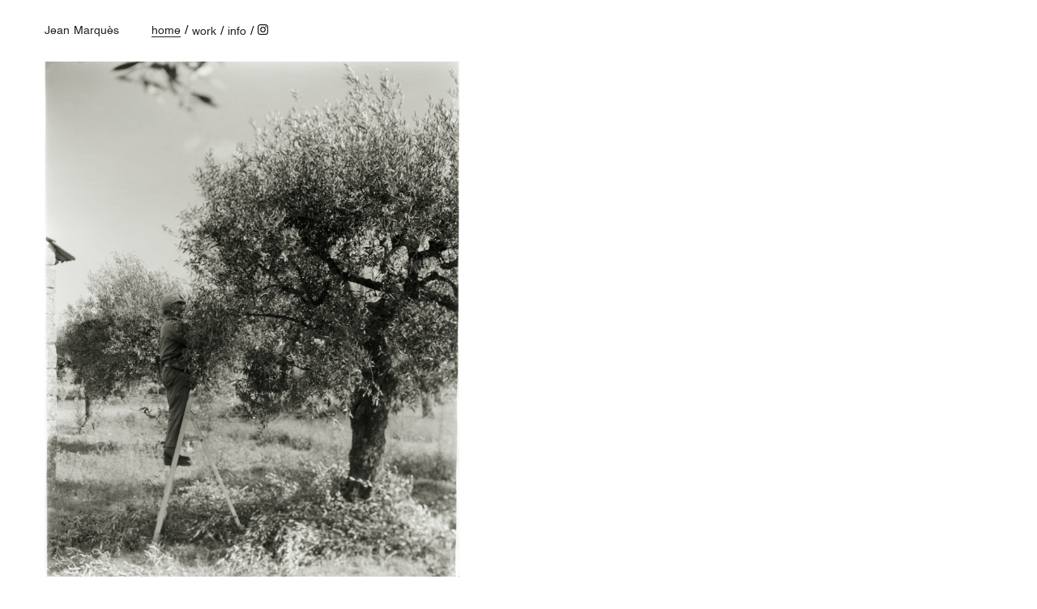

--- FILE ---
content_type: application/javascript; charset=UTF-8
request_url: https://www.jeanmarques.fr/_nuxt/ea9b28a.js
body_size: 1169
content:
/*! For license information please see LICENSES */
(window.webpackJsonp=window.webpackJsonp||[]).push([[5],{200:function(e,t,r){"use strict";r.d(t,"a",(function(){return d}));const n=()=>(++n.i).toString();n.i=0;r(201);const c=(e,t)=>{const r=new URL(e);for(const e in t){const n=e.replace(/[A-Z]/g,e=>"-"+e.toLowerCase()),c=t[e];void 0===c?r.searchParams.delete(n):Array.isArray(c)?r.searchParams.set(n,c.join(",")):r.searchParams.set(n,""+c)}const s=r.searchParams.get("s");return s&&(r.searchParams.delete("s"),r.searchParams.append("s",s)),r.toString()};const o=input=>null!=input,l=e=>o(e)&&!!e.url;const d=(e,t={})=>e&&l(e)?c(e.url,t):null},201:function(e,t,r){"use strict";var n=/["'&<>]/;e.exports=function(e){var t,r=""+e,c=n.exec(r);if(!c)return r;var html="",o=0,l=0;for(o=c.index;o<r.length;o++){switch(r.charCodeAt(o)){case 34:t="&quot;";break;case 38:t="&amp;";break;case 39:t="&#39;";break;case 60:t="&lt;";break;case 62:t="&gt;";break;default:continue}l!==o&&(html+=r.substring(l,o)),l=o+1,html+=t}return l!==o?html+r.substring(l,o):html}},203:function(e,t,r){var content=r(214);"string"==typeof content&&(content=[[e.i,content,""]]),content.locals&&(e.exports=content.locals);(0,r(47).default)("046fdfc8",content,!0,{sourceMap:!1})},213:function(e,t,r){"use strict";var n=r(203);r.n(n).a},214:function(e,t,r){(t=r(46)(!1)).push([e.i,".page-album[data-v-3ed5ae14]{display:flex;font-size:13px}@media(max-width:768px){.page-album[data-v-3ed5ae14]{display:block}}.page-album article[data-v-3ed5ae14]{display:flex;margin-right:80px}@media(max-width:768px){.page-album article[data-v-3ed5ae14]{margin-right:0;width:95%;padding-left:5%;margin-bottom:10%}}.page-album article a[data-v-3ed5ae14]{text-align:center;text-decoration:none}@media(max-width:768px){.page-album article a[data-v-3ed5ae14]{text-align:inherit}}.page-album article a .album-image[data-v-3ed5ae14]{height:15vw}@media(max-width:768px){.page-album article a .album-image[data-v-3ed5ae14]{width:80vw;height:auto}}.page-album article a .album-title[data-v-3ed5ae14]{display:block;color:#000;padding-top:14px}",""]),e.exports=t},222:function(e,t,r){"use strict";r.r(t);r(29);var n=r(6),c=r(200),o={asyncData:function(e){return Object(n.a)(regeneratorRuntime.mark((function t(){var r,n,c;return regeneratorRuntime.wrap((function(t){for(;;)switch(t.prev=t.next){case 0:return r=e.$prismic,n=e.error,t.prev=1,t.next=4,r.api.query(r.predicates.at("document.type","album"),{orderings:"[document.first_publication_date]"});case 4:return c=t.sent,t.abrupt("return",{albums:c.results});case 8:t.prev=8,t.t0=t.catch(1),n({statusCode:404,message:"Page not found"});case 11:case"end":return t.stop()}}),t,null,[[1,8]])})))()},methods:{removeCompress:function(image){return c.a(image,{auto:void 0})}},head:function(){return{title:"Jean Marquès"}}},l=(r(213),r(22)),component=Object(l.a)(o,(function(){var e=this,t=e.$createElement,r=e._self._c||t;return 0!==e.albums.length?r("div",{staticClass:"page-album"},e._l(e.albums,(function(a){return r("article",{key:a.id},[r("nuxt-link",{attrs:{to:"/work/"+a.uid}},[r("img",{staticClass:"album-image",attrs:{src:e.removeCompress(a.data.image),alt:""}}),e._v(" "),r("span",{staticClass:"album-title"},[e._v(e._s(a.data.title[0].text))])])],1)})),0):e._e()}),[],!1,null,"3ed5ae14",null);t.default=component.exports}}]);

--- FILE ---
content_type: application/javascript; charset=UTF-8
request_url: https://www.jeanmarques.fr/_nuxt/e8d2a39.js
body_size: 329
content:
(window.webpackJsonp=window.webpackJsonp||[]).push([[3],{202:function(t,e,n){var content=n(212);"string"==typeof content&&(content=[[t.i,content,""]]),content.locals&&(t.exports=content.locals);(0,n(47).default)("77ba7943",content,!0,{sourceMap:!1})},211:function(t,e,n){"use strict";var r=n(202);n.n(r).a},212:function(t,e,n){(e=n(46)(!1)).push([t.i,".info{display:block;font-size:14px}@media(max-width:768px){.info{padding:5%}}.info p a{text-decoration:none;color:#000}@media(max-width:768px){.info p img{width:100%}}",""]),t.exports=e},221:function(t,e,n){"use strict";n.r(e);n(29);var r=n(6),o={asyncData:function(t){return Object(r.a)(regeneratorRuntime.mark((function e(){var n,r,o;return regeneratorRuntime.wrap((function(e){for(;;)switch(e.prev=e.next){case 0:return n=t.$prismic,r=t.error,e.prev=1,e.next=4,n.api.getSingle("info");case 4:return o=e.sent.data,e.abrupt("return",{info:o});case 8:e.prev=8,e.t0=e.catch(1),r({statusCode:404,message:"Page not found"});case 11:case"end":return e.stop()}}),e,null,[[1,8]])})))()},head:{title:"Jean Marquès"}},c=(n(211),n(22)),component=Object(c.a)(o,(function(){var t=this.$createElement,e=this._self._c||t;return e("div",{staticClass:"info"},[e("prismic-rich-text",{attrs:{field:this.info.paragraphe}})],1)}),[],!1,null,null,null);e.default=component.exports}}]);

--- FILE ---
content_type: application/javascript; charset=UTF-8
request_url: https://www.jeanmarques.fr/_nuxt/55345ee.js
body_size: 2285
content:
/*! For license information please see LICENSES */
(window.webpackJsonp=window.webpackJsonp||[]).push([[2],{200:function(e,t,n){"use strict";n.d(t,"a",(function(){return d}));const r=()=>(++r.i).toString();r.i=0;n(201);const o=(e,t)=>{const n=new URL(e);for(const e in t){const r=e.replace(/[A-Z]/g,e=>"-"+e.toLowerCase()),o=t[e];void 0===o?n.searchParams.delete(r):Array.isArray(o)?n.searchParams.set(r,o.join(",")):n.searchParams.set(r,""+o)}const s=n.searchParams.get("s");return s&&(n.searchParams.delete("s"),n.searchParams.append("s",s)),n.toString()};const c=input=>null!=input,l=e=>c(e)&&!!e.url;const d=(e,t={})=>e&&l(e)?o(e.url,t):null},201:function(e,t,n){"use strict";var r=/["'&<>]/;e.exports=function(e){var t,n=""+e,o=r.exec(n);if(!o)return n;var html="",c=0,l=0;for(c=o.index;c<n.length;c++){switch(n.charCodeAt(c)){case 34:t="&quot;";break;case 38:t="&amp;";break;case 39:t="&#39;";break;case 60:t="&lt;";break;case 62:t="&gt;";break;default:continue}l!==c&&(html+=n.substring(l,c)),l=c+1,html+=t}return l!==c?html+n.substring(l,c):html}},205:function(e,t,n){var content=n(218);"string"==typeof content&&(content=[[e.i,content,""]]),content.locals&&(e.exports=content.locals);(0,n(47).default)("4c420862",content,!0,{sourceMap:!1})},206:function(e,t,n){var content=n(220);"string"==typeof content&&(content=[[e.i,content,""]]),content.locals&&(e.exports=content.locals);(0,n(47).default)("28f1127f",content,!0,{sourceMap:!1})},207:function(e,t,n){"use strict";var r=n(4),o=n(49).find,c=n(100),l=n(34),d=!0,m=l("find");"find"in[]&&Array(1).find((function(){d=!1})),r({target:"Array",proto:!0,forced:d||!m},{find:function(e){return o(this,e,arguments.length>1?arguments[1]:void 0)}}),c("find")},209:function(e,t,n){"use strict";n.r(t);n(207),n(139);var r=n(200),o={props:{slide:{type:Object,required:!0},currentSlides:{type:Array,required:!0},index:{type:Number,required:!0},id:{type:Number,required:!0}},computed:{isShow:function(){var e=this;return this.currentSlides.find((function(t){return t.id===e.id})).index===this.index}},methods:{removeCompress:function(image){return r.a(image,{auto:void 0})}}},c=(n(217),n(22)),component=Object(c.a)(o,(function(){var e=this,t=e.$createElement,n=e._self._c||t;return n("div",{directives:[{name:"show",rawName:"v-show",value:e.isShow,expression:"isShow"}],staticClass:"carousel-item fit",on:{click:function(t){return e.$emit("next")}}},[n("img",{staticClass:"imageCarousel",attrs:{src:e.removeCompress(e.slide.image),alt:e.slide.image.alt}}),e._v(" "),n("div",{staticClass:"elements-carousel"},[n("prismic-rich-text",{staticClass:"carouselTitle",attrs:{field:e.slide.title}})],1)])}),[],!1,null,"5cb6b832",null);t.default=component.exports},217:function(e,t,n){"use strict";var r=n(205);n.n(r).a},218:function(e,t,n){(t=n(46)(!1)).push([e.i,".fit[data-v-5cb6b832]{width:-webkit-fit-content;width:-moz-fit-content;width:fit-content;cursor:pointer}@media(max-width:768px){.fit[data-v-5cb6b832]{width:90vw;margin:0 auto}}.carouselTitle[data-v-5cb6b832]{font-size:13px}.elements-carousel[data-v-5cb6b832]{display:flex;align-items:baseline;justify-content:flex-end;color:#222;height:30px;margin-top:15px}@media(max-width:768px){.elements-carousel[data-v-5cb6b832]{margin-top:0}}.elements-carousel .element-number span[data-v-5cb6b832]{display:block;font-size:10px;margin-left:5px}.elements-carousel .element-pagination[data-v-5cb6b832]{padding-left:30px;display:flex;grid-gap:15px;gap:15px;font-size:10px}@media(max-width:768px){.elements-carousel .element-pagination[data-v-5cb6b832]{grid-gap:0;gap:0;width:90px}}.elements-carousel .element-pagination .next[data-v-5cb6b832],.elements-carousel .element-pagination .prev[data-v-5cb6b832]{width:.6vw;height:1.278vw;cursor:pointer;display:flex;align-items:center}@media(max-width:768px){.elements-carousel .element-pagination .next[data-v-5cb6b832],.elements-carousel .element-pagination .prev[data-v-5cb6b832]{width:8.389vw;height:8.278vw}.elements-carousel .element-pagination .next p[data-v-5cb6b832],.elements-carousel .element-pagination .prev p[data-v-5cb6b832]{font-size:20px;height:100%;display:flex;align-items:center}}",""]),e.exports=t},219:function(e,t,n){"use strict";var r=n(206);n.n(r).a},220:function(e,t,n){(t=n(46)(!1)).push([e.i,".image{width:40vw}@media(max-width:768px){.image{width:100%;margin:0 auto}}.imageCarousel{width:40vw}@media(max-width:768px){.imageCarousel{width:100%;margin:0 auto;touch-action:manipulation}}.imageDescription{width:40vw}@media(max-width:768px){.imageDescription{width:100%;margin:0 auto;touch-action:manipulation}}.imageDescriptionText{text-align:right;font-size:13px}@media(max-width:768px){.imageDescriptionText{width:100%}}.imageDescription,.imageSlider{padding-bottom:100px}@media(max-width:768px){.imageDescription,.imageSlider{width:90%;margin:0 auto;touch-action:manipulation}}.carouselTitle{font-size:13px}.title{font-size:16px}.title:hover{color:grey}@media(max-width:768px){.title{width:60%}}.fit{width:-webkit-fit-content;width:-moz-fit-content;width:fit-content;cursor:pointer}@media(max-width:768px){.fit{width:90vw;margin:0 auto}}.pagination-left{display:flex;align-items:center}@media(max-width:768px){.pagination-left{width:40%}}",""]),e.exports=t},224:function(e,t,n){"use strict";n.r(t);n(48),n(207),n(30);var r=n(25),o=(n(29),n(6)),c=n(200);function l(object,e){var t=Object.keys(object);if(Object.getOwnPropertySymbols){var n=Object.getOwnPropertySymbols(object);e&&(n=n.filter((function(e){return Object.getOwnPropertyDescriptor(object,e).enumerable}))),t.push.apply(t,n)}return t}function d(e){for(var i=1;i<arguments.length;i++){var source=null!=arguments[i]?arguments[i]:{};i%2?l(Object(source),!0).forEach((function(t){Object(r.a)(e,t,source[t])})):Object.getOwnPropertyDescriptors?Object.defineProperties(e,Object.getOwnPropertyDescriptors(source)):l(Object(source)).forEach((function(t){Object.defineProperty(e,t,Object.getOwnPropertyDescriptor(source,t))}))}return e}var m={components:{CarouselItem:n(209).default},asyncData:function(e){return Object(o.a)(regeneratorRuntime.mark((function t(){var n,r,o;return regeneratorRuntime.wrap((function(t){for(;;)switch(t.prev=t.next){case 0:return n=e.$prismic,r=e.error,t.prev=1,t.next=4,n.api.getSingle("main_menu");case 4:return o=t.sent.data.body,t.abrupt("return",{page:o});case 8:t.prev=8,t.t0=t.catch(1),r({statusCode:404,message:"Page not found"});case 11:case"end":return t.stop()}}),t,null,[[1,8]])})))()},data:function(){return{currentSlides:null,carouselSlices:null}},created:function(){this.carouselSlices=this.page.filter((function(e){return"image_description"!==e.slice_type}))||[],this.currentSlides=this.carouselSlices.map((function(e,t){return{id:e.primary.__ob__.dep.id,index:0}}))},methods:{removeCompress:function(image){return c.a(image,{auto:void 0})},next:function(e){var t=e.primary.__ob__.dep.id,n=this.currentSlides.find((function(e){return e.id===t})).index,r=n>=e.items.length-1?0:n+1;this.currentSlides=this.currentSlides.map((function(e){return e.id===t?d(d({},e),{},{index:r}):e}))}},head:{title:"Jean Marquès"}},f=(n(219),n(22)),component=Object(f.a)(m,(function(){var e=this,t=e.$createElement,n=e._self._c||t;return n("section",e._l(e.page,(function(t,r){return n("div",{key:r},["image_description"===t.slice_type?n("div",{staticClass:"imageDescription"},[t.primary.image?n("img",{staticClass:"image",attrs:{src:e.removeCompress(t.primary.image),alt:t.primary.image.alt}}):e._e(),e._v(" "),n("prismic-rich-text",{staticClass:"imageDescriptionText",attrs:{field:t.primary.label}})],1):n("div",{staticClass:"imageSlider"},[n("div",{staticClass:"carousel"},[n("div",{staticClass:"carousel-inner"},e._l(t.items,(function(r,o){return n("carousel-item",{key:"item-"+o,attrs:{id:t.primary.__ob__.dep.id,slide:r,"current-slides":e.currentSlides,index:o},on:{next:function(n){return e.next(t)}}})})),1)])])])})),0)}),[],!1,null,null,null);t.default=component.exports;installComponents(component,{CarouselItem:n(209).default})}}]);

--- FILE ---
content_type: application/javascript; charset=UTF-8
request_url: https://www.jeanmarques.fr/_nuxt/f2f552e.js
body_size: 1444
content:
(window.webpackJsonp=window.webpackJsonp||[]).push([[0],{131:function(t,e,n){"use strict";n(50),n(126),n(41),n(96);var o=n(44),r=n(15),l=n.n(r),c=l.a.RichText.Elements;e.a=function(t,element,content,e){if(t===c.hyperlink){var n="",r=l.a.Link.url(element.data,o.a);if("Document"===element.data.link_type)n='<a href="'.concat(r,'" data-nuxt-link>').concat(content,"</a>");else{var d=element.data.target?"target=\"'".concat(element.data.target,'\'" rel="noopener"'):"";n='<a href="'.concat(r,'" ').concat(d,">").concat(content,"</a>")}return n}if(t===c.image){var f='<img src="'.concat(element.url,'" alt="').concat(element.alt||"",'" copyright="').concat(element.copyright||"",'">');if(element.linkTo){var h=l.a.Link.url(element.linkTo,o.a);if("Document"===element.data.link_type)f='<a href="'.concat(h,'" data-nuxt-link>').concat(f,"</a>");else{var x=element.data.target?"target=\"'".concat(element.data.target,'\'" rel="noopener"'):"";f='<a href="'.concat(h,'" ').concat(x,">").concat(f,"</a>")}}var v=[element.label||"","block-img"];return f='<p class="'.concat(v.join(" "),'">').concat(f,"</p>")}return t===c.heading2?'<h2 id="'+element.text.replace(/\W+/g,"-").toLowerCase()+'">'+e.join("")+"</h2>":t===c.heading3?'<h3 id="'+element.text.replace(/\W+/g,"-").toLowerCase()+'">'+e.join("")+"</h3>":null}},138:function(t,e,n){"use strict";var o={components:{Header:n(69).default}},r=(n(185),n(22)),component=Object(r.a)(o,(function(){var t=this.$createElement,e=this._self._c||t;return e("div",[e("Header"),this._v(" "),e("Nuxt",{staticClass:"content"})],1)}),[],!1,null,null,null);e.a=component.exports;installComponents(component,{Header:n(69).default})},140:function(t,e,n){n(141),t.exports=n(142)},182:function(t,e,n){t.exports=n.p+"img/instagram.89ae66e.png"},183:function(t,e,n){"use strict";var o=n(67);n.n(o).a},184:function(t,e,n){(e=n(46)(!1)).push([t.i,'header[data-v-003ad4f3]{font-size:14px;display:flex;align-items:baseline}@media(max-width:768px){header[data-v-003ad4f3]{font-size:4vw;padding-left:5%}}header a[data-v-003ad4f3]{display:inline-flex;text-decoration:none;color:#222}header a h1[data-v-003ad4f3]{font-size:14px;font-weight:400}@media(max-width:768px){header a h1[data-v-003ad4f3]{font-size:4vw}}header ul[data-v-003ad4f3]{display:flex;list-style:none;align-items:center}header ul li a[data-v-003ad4f3]{text-decoration:none;color:#222}header ul li a .logo_instagram[data-v-003ad4f3]{width:13px;height:13px}@media(max-width:768px){header ul li a .logo_instagram[data-v-003ad4f3]{width:3vw;height:auto}}header ul li .nuxt-link-exact-active[data-v-003ad4f3],header ul li a[data-v-003ad4f3]:hover{border-bottom:1px solid #222}header ul li[data-v-003ad4f3]:not(:last-child):after{content:"/";font-size:15px;padding:0 5px}@media(max-width:768px){header ul li[data-v-003ad4f3]:not(:last-child):after{font-size:3vw}}',""]),t.exports=e},185:function(t,e,n){"use strict";var o=n(68);n.n(o).a},186:function(t,e,n){var o=n(46),r=n(187),l=n(188),c=n(189);e=o(!1);var d=r(l),f=r(c);e.push([t.i,'@font-face{font-family:"Helvetica";font-weight:400;src:url('+d+') format("woff"),url('+f+') format("woff2")}.content{padding:30px 0 0}html{font-family:"Helvetica";font-size:16px;word-spacing:1px;-ms-text-size-adjust:100%;-webkit-text-size-adjust:100%;-moz-osx-font-smoothing:grayscale;-webkit-font-smoothing:antialiased;box-sizing:border-box}body{padding:30px 0 0 55px}@media(max-width:768px){body{padding:30px 0 0}}*,:after,:before{box-sizing:border-box;margin:0}',""]),t.exports=e},188:function(t,e,n){t.exports=n.p+"fonts/helvetica-regular.2253426.woff"},189:function(t,e,n){t.exports=n.p+"fonts/helvetica-regular.ba6a7b9.woff2"},44:function(t,e,n){"use strict";e.a=function(t){return t.isBroken?"/not-found":"album"===t.type?"/work/"+t.uid:"/not-found"}},67:function(t,e,n){var content=n(184);"string"==typeof content&&(content=[[t.i,content,""]]),content.locals&&(t.exports=content.locals);(0,n(47).default)("7811a46f",content,!0,{sourceMap:!1})},68:function(t,e,n){var content=n(186);"string"==typeof content&&(content=[[t.i,content,""]]),content.locals&&(t.exports=content.locals);(0,n(47).default)("4e8213bc",content,!0,{sourceMap:!1})},69:function(t,e,n){"use strict";n.r(e);var o=[function(){var t=this.$createElement,e=this._self._c||t;return e("li",[e("a",{attrs:{href:"https://www.instagram.com/jeanmarques.jm/"}},[e("img",{staticClass:"logo_instagram",attrs:{src:n(182)}})])])}],r={},l=(n(183),n(22)),component=Object(l.a)(r,(function(){var t=this,e=t.$createElement,n=t._self._c||e;return n("header",[n("nuxt-link",{attrs:{to:"/"}},[n("h1",[t._v("Jean Marquès")])]),t._v(" "),n("ul",[n("li",[n("nuxt-link",{attrs:{to:"/"}},[t._v("\n        home\n      ")])],1),t._v(" "),n("li",[n("nuxt-link",{attrs:{to:"/work"}},[t._v("\n        work\n      ")])],1),t._v(" "),n("li",[n("nuxt-link",{attrs:{to:"/info"}},[t._v("\n        info\n      ")])],1),t._v(" "),t._m(0)])],1)}),o,!1,null,"003ad4f3",null);e.default=component.exports;installComponents(component,{Header:n(69).default})}},[[140,6,1,7]]]);